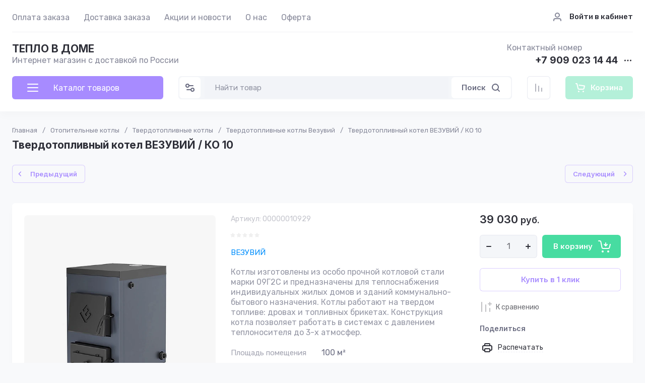

--- FILE ---
content_type: text/css
request_url: https://xn--80aqejgbgi9h.xn--p1ai/t/v612/images/css/site_addons.scss.css
body_size: -25
content:
.main-h1 {
  font-size: 0 !important;
  margin: 0 !important;
}


--- FILE ---
content_type: text/javascript
request_url: https://counter.megagroup.ru/52c26cf2c92d4a571279dfca2928c847.js?r=&s=1280*720*24&u=https%3A%2F%2Fxn--80aqejgbgi9h.xn--p1ai%2Fim%2Fproduct%2Ftverdotoplivnyj-kotel-vezuvij-ko-10&t=%D0%A2%D0%B2%D0%B5%D1%80%D0%B4%D0%BE%D1%82%D0%BE%D0%BF%D0%BB%D0%B8%D0%B2%D0%BD%D1%8B%D0%B9%20%D0%BA%D0%BE%D1%82%D0%B5%D0%BB%20%D0%92%D0%B5%D0%B7%D1%83%D0%B2%D0%B8%D0%B9%20%D0%9A%D0%9E%20-%2010%20%D0%BA%D1%83%D0%BF%D0%B8%D1%82%D1%8C%20%D1%81%20%D0%B4%D0%BE%D1%81%D1%82%D0%B0%D0%B2%D0%BA%D0%BE%D0%B9%20%D0%BF%D0%BE%20%D0%A0%D0%BE%D1%81%D1%81%D0%B8%D0%B8.%20%D0%9E%D0%BF%D0%B8%D1%81%D0%B0%D0%BD%D0%B8%D0%B5%2C%20%D1%85%D0%B0&fv=0,0&en=1&rld=0&fr=0&callback=_sntnl1769032001043&1769032001043
body_size: 85
content:
//:1
_sntnl1769032001043({date:"Wed, 21 Jan 2026 21:46:41 GMT", res:"1"})

--- FILE ---
content_type: application/javascript
request_url: https://xn--80aqejgbgi9h.xn--p1ai/t/v612/images/js/menu_tuning.js
body_size: 1175
content:
$(document).ready(function(){
	
	const menuButton = $('.js-menu-button')
    const menuSideBar = $('.js-menu-sidebars')
    const menuSideBarClose = $('.js-menu-sidebar-close')
    const contentWindow = $('.js-menu-content')
    const contentWindowInner = contentWindow.find('.menu-content-inner')
    const contentWindowWr = contentWindow.find('.menu-wr')
    const menu = $('.js-menu')
	
	//open sidebar
	
	menuButton.on('click', (event)=>{
    	menuSideBar.toggleClass('opened')
    })
    
    menuSideBarClose.on('click', (event)=>{
    	menuSideBar.removeClass('opened')
    })
	
	$(window).on('load resize', ()=>{
	
		if (window.innerWidth > 1279) {
	    
	    	//$('.stub-body').css('position','relative')
		    $('.js-menu-sidebar .scrollbar-dynamic').scrollbar()
		    
		    // drop-menu
		    
		    function subOpen(ul){
		    	
		    	let openButs = $(ul).find('.plus_icon')
		    	
		    	openButs.each((index, elem)=>{
		    		
		    		let liChild = $(elem).closest('li.has_child')
		    	
			    	$(elem).on('click', (event)=>{
			    		event.preventDefault()
			    		if (liChild.hasClass('opened')){
			    			liChild.removeClass('opened')
			    		} else {
			    			$(ul).siblings().find('li.has_child').removeClass('opened')
			    			$(ul).find('li.has_child').removeClass('opened')
			    			liChild.toggleClass('opened')
			    		}
			    	})
		    		
		    	})
		    	
		    }
		    
		    $('.js-menu > li > a').each((index, a)=>{
		    	
		    	let li = $(a).closest('li')
		    	let childUl
		    	let childrenLi
		    	let content
		
				if (li.hasClass('has_child')){
					childUl = li.find('>ul')
					/*childrenLi = $(childUl).children()
					content = $.parseHTML('<ul></ul><ul></ul><ul></ul>')
					
					for (let i=0;i<content.length;i++){
						if(i == 0){
							for(let k=0;k<childrenLi.length;k++){
								if(k <= Math.floor(childrenLi.length/3)){
									$(content[0]).append(childrenLi[k])
								}
							}
						} else if (i == 1) {
							for(let k=0;k<childrenLi.length;k++){
								if(k > Math.floor(childrenLi.length/3) && k <= Math.floor(childrenLi.length/3*2)){
									$(content[1]).append(childrenLi[k])
								}
							}
						} else if (i == 2){
							for(let k=0;k<childrenLi.length;k++){
								if(k > Math.floor(childrenLi.length/3*2)){
									$(content[2]).append(childrenLi[k])
								}
							}
						}
					}*/
					
				}
		
			    $(a).hover((event)=>{
			    	if (li.hasClass('has_child')){
		
			    		contentWindowWr.html(childUl)
			    		
			    		subOpen(childUl)
			    		
			    		contentWindowInner.scrollbar()
			    		contentWindow.addClass('opened')
			    	} else {
			    		contentWindowWr.empty()
			    		contentWindow.removeClass('opened')
			    	}
			    })
			    
			    /*$(a).click((event)=>{
			    	
			    	event.preventDefault()
			    	window.addonStub.showMessage(`Переход на страницу раздела "${a.textContent}"`)
			    	
			    })*/
		    })
	    
		} else {
			
			//$('.stub-body').css('position','fixed')
			
			$('.js-menu-sidebar .scrollbar-dynamic').waSlideMenu({
				backOnTop: true,
				backLinkContent: 'Назад'
			})
			/*$('.js-menu > li > a').each((index, a)=>{
				$(a).click((event)=>{
				    	
			    	event.preventDefault()
			    	window.addonStub.showMessage(`Переход на страницу раздела "${a.textContent}"`)
			    	
			    })
			})*/
		}
	
	})
	
	$(document).on('click', (event)=>{
		
		if ($(event.target).closest('.folders-btns.js-menu-button, .menu-content-inner .menu-wr span.plus_icon').length){
			return;
		} else {
			menuSideBar.removeClass('opened')
		}
		
	})
    
})